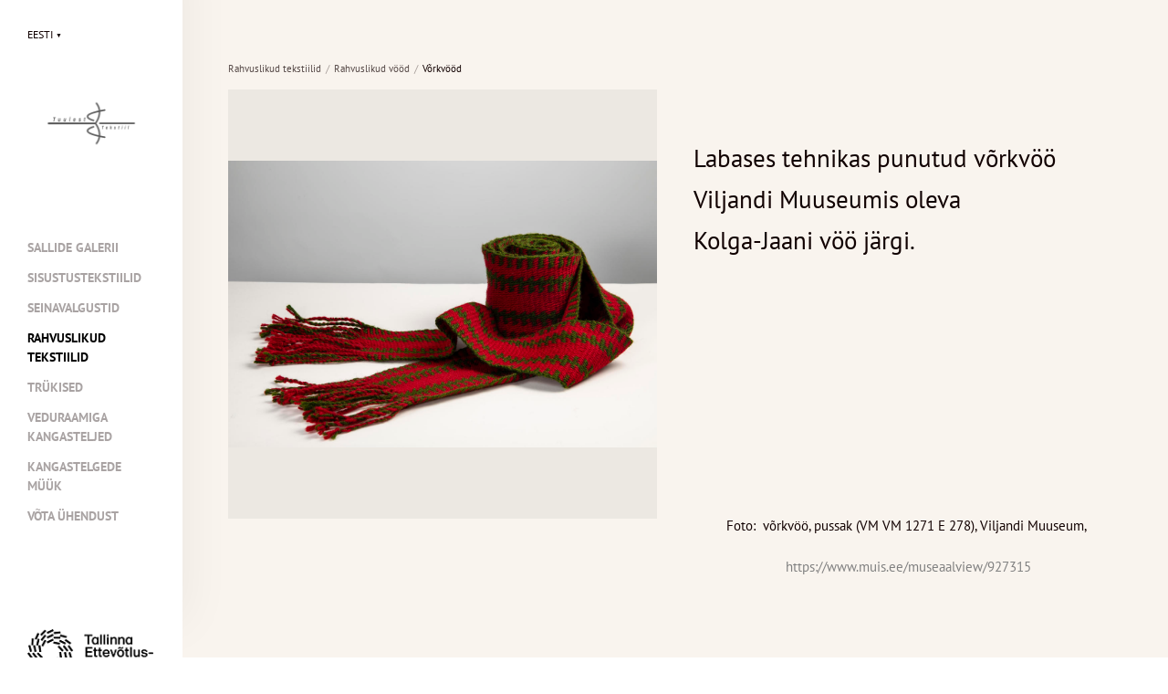

--- FILE ---
content_type: text/html; charset=utf-8
request_url: https://www.tuulesttekstiil.ee/rahvuslikud-tekstiilid/rahvuslikud-vood/vorkvood
body_size: 10121
content:
<!DOCTYPE html>


<html class="public" lang="et">
<head prefix="og: http://ogp.me/ns#">
  

  
<!--[if IE]><meta http-equiv="X-UA-Compatible" content="IE=edge"><![endif]-->


<meta http-equiv="Content-Type" content="text/html; charset=utf-8">
<meta name="viewport" content="width=device-width, initial-scale=1, maximum-scale=1, user-scalable=no">
<meta name="format-detection" content="telephone=no">



  <link rel="icon" href="/favicon.ico" type="image/x-icon">
  <link rel="shortcut icon" href="/favicon.ico" type="image/ico">
  <link rel="shortcut icon" href="/favicon.ico" type="image/x-icon">






<link href="//static.voog.com/designs/74/stylesheets/main.min.css?v=dusseldorf-2.4.3" media="screen" rel="stylesheet" type="text/css"/>

<style type="text/css" data-voog-style> :root { } :root { --sidebar-site-title-font-style: normal; --sidebar-site-title-text-decoration: none; --sidebar-site-title-text-transform: uppercase; --sidebar-mainmenu-font-size: 14px; --sidebar-mainmenu-font-style: normal; --sidebar-mainmenu-hover-font-style: normal; --sidebar-mainmenu-active-font-style: normal; --sidebar-mainmenu-text-decoration: none; --sidebar-mainmenu-hover-text-decoration: none; --sidebar-mainmenu-active-text-decoration: none; --sidebar-mainmenu-text-transform: uppercase; --sidebar-mainmenu-hover-text-transform: uppercase; --sidebar-mainmenu-active-text-transform: uppercase;} :root { --content-submenu-font-weight: 400; --content-submenu-hover-font-weight: 400; --content-submenu-active-font-weight: 400; --content-submenu-font-style: normal; --content-submenu-hover-font-style: normal; --content-submenu-active-font-style: normal; --content-submenu-text-decoration: none; --content-submenu-hover-text-decoration: none; --content-submenu-active-text-decoration: solid; --content-submenu-text-transform: none; --content-submenu-hover-text-transform: none; --content-submenu-active-text-transform: none; --content-line-height: 1.7; --content-links-font-weight: 400; --content-links-hover-font-weight: 400; --content-links-font-style: normal; --content-links-hover-font-style: normal; --content-links-text-decoration: none; --content-links-hover-text-decoration: none; --content-links-text-transform: none; --content-links-hover-text-transform: none; } :root { --h1-font-size: 30px; --h1-line-height: 1.1; --h1-alignment: left; --h1-font-weight: 400; --h1-font-style: normal; --h1-text-decoration: none; --h1-text-transform: none; --h2-font-size: 24px; --h2-line-height: 1.1; --h2-alignment: left; --h2-font-weight: 400; --h2-font-style: normal; --h2-text-decoration: none; --h2-text-transform: none; --h3-line-height: 1.1; --h3-alignment: left; --h3-font-weight: 600; --h3-font-style: normal; --h3-text-decoration: none; --h3-text-transform: none;} :root { } :root { --content-button-font-weight: 400; --content-button-font-style: normal; --content-button-text-decoration: none; --content-button-text-transform: uppercase;} .jq-select-content { padding: 0 28px 0 0;}.jq-select-inner { padding: 4px 10px;}.light-background { color: var(--color-dark);}.light-background .jq-select-arrow,.light-background .form_field_select,.light-background .jq-select-inner,.light-background .form_field_textfield,.light-background .form_field_textarea { color: var(--color-dark); background-color: var(--color-light);}.light-background .post-title a,.light-background .custom-btn:not(.custom-btn-disabled) { color: var(--color-dark);}.light-background .post-title a:hover,.light-background .custom-btn:not(.custom-btn-disabled):hover { color: var(--color-light);}.light-background .formatted { color: var(--color-dark);}.light-background .formatted h1,.light-background .formatted h2,.light-background .formatted h3,.light-background .formatted h4,.light-background .formatted p,.light-background .formatted input { color: var(--color-dark);}.light-background .formatted .form_submit input,.light-background .formatted .submit { border-color: var(--color-dark); color: var(--color-dark); font-size: var(--content-button-font-size); font-style: var(--content-button-font-style); font-weight: var(--content-button-font-weight); line-height: var(--content-button-line-height); -webkit-text-decoration: var(--content-button-text-decoration); text-decoration: var(--content-button-text-decoration); text-transform: var(--content-button-text-transform);}.light-background .formatted .form_submit input:hover,.light-background .formatted .submit:hover { border-color: var(--color-light); color: var(--color-light);}.light-background .formatted a, .light-background .formatted a:hover { color: var(--content-links-color);}.light-background .formatted a.custom-btn, .light-background .formatted a:hover.custom-btn { text-transform: var(--content-button-text-transform);}.light-background .formatted a.custom-btn:not(.custom-btn-disabled), .light-background .formatted a:hover.custom-btn:not(.custom-btn-disabled) { border-color: var(--color-dark); color: var(--color-dark);}.light-background .formatted a:hover { color: var(--content-links-hover-color);}.light-background .formatted a:hover.custom-btn { text-transform: var(--content-button-text-transform);}.light-background .formatted a:hover.custom-btn:not(.custom-btn-disabled) { border-color: var(--color-light); color: var(--color-light);}.light-background .formatted table th, .light-background .formatted table td { border-color: var(--color-dark);}.light-background .formatted .edy-buy-button-price-container .edy-buy-button-price-original,.light-background .formatted .edy-buy-button-price-container .edy-buy-button-effective-price { color: var(--color-dark);}.light-background .menu-horizontal li a { color: var(--color-dark);}.light-background .menu-horizontal li a:hover { color: var(--color-dark);}.light-background .item-placeholder { color: var(--color-dark);}.dark-background { color: var(--color-light);}.dark-background h1,.dark-background h2,.dark-background h3 { color: var(--color-light);}.dark-background h1 .placeholder,.dark-background h2 .placeholder,.dark-background h3 .placeholder { color: var(--color-light); opacity: 0.5;}.dark-background .sub-menu a { color: var(--color-light); opacity: 0.42;}.dark-background .sub-menu a:hover { color: var(--color-light); opacity: 1;}.dark-background .placeholder { color: rgba(255, 255, 255, 0.5);}.dark-background .post-title a { color: var(--color-light);}.dark-background .post-title a:hover { opacity: 0.75;}.dark-background .post-date { color: rgba(255, 255, 255, 0.36);}.dark-background .formatted { color: var(--color-light);}.dark-background .formatted h1,.dark-background .formatted h2,.dark-background .formatted h3,.dark-background .formatted h4,.dark-background .formatted p,.dark-background .formatted b,.dark-background .formatted input { color: var(--color-light);}.dark-background .formatted .form_submit input,.dark-background .formatted .submit { border-color: var(--color-light); color: var(--color-light); font-size: var(--content-button-font-size); font-style: var(--content-button-font-style); font-weight: var(--content-button-font-weight); line-height: var(--content-button-line-height); -webkit-text-decoration: var(--content-button-text-decoration); text-decoration: var(--content-button-text-decoration); text-transform: var(--content-button-text-transform);}.dark-background .formatted .form_submit input:hover,.dark-background .formatted .submit:hover { border-color: var(--color-light); color: var(--color-light);}.dark-background .formatted a,.dark-background .formatted a:hover { color: var(--content-links-color);}.dark-background .formatted a.custom-btn,.dark-background .formatted a:hover.custom-btn { font-family: var(--font-primary); text-transform: var(--content-button-text-transform);}.dark-background .formatted a.custom-btn:not(.custom-btn-disabled),.dark-background .formatted a:hover.custom-btn:not(.custom-btn-disabled) { border-color: var(--color-light); color: var(--color-light);}.dark-background .formatted table th,.dark-background .formatted table td { border-color: var(--color-dark);}.dark-background .formatted .edy-buy-button-price-container .edy-buy-button-price-original,.dark-background .formatted .edy-buy-button-price-container .edy-buy-button-effective-price { color: var(--color-light);}.dark-background .custom-btn:not(.custom-btn-disabled) { border-color: var(--color-light); color: var(--color-light);}.dark-background .menu-horizontal li a { color: var(--color-light);}.dark-background .menu-horizontal li a:hover { color: var(--color-light);}.dark-background .item-placeholder { color: var(--color-light);}.post-date,.comment .comment-info { color: var(--color-dark); opacity: 0.36;}.blog-list .post-title a { color: var(--color-dark); opacity: 1;}.blog-list .post-title a:hover { color: var(--color-dark); opacity: 0.75;}.blog-list .post-wrap { border-top-color: var(--color-light);}.lang-flag::before { background-color: var(--color-dark);}@media screen and (max-width: 600px) { .post-nav-link:nth-child(2)::before { background-color: var(--color-light); }}.comments:before,label .form_field_checkbox + .form_control_indicator::before,.form_field_textfield,.form_field_textarea { background-color: var(--color-light);}body, .footer, .topbar { background-color: var(--sidebar-background-color);}body,h1,h2,h3,.search .search-input { color: var(--color-dark);}.site-title { color: var(--color-dark);}.site-title a { color: var(--color-dark);}label .form_field_radio + .form_control_indicator::before { border-color: var(--color-light);}.lang-menu-btn .lang-title { color: var(--color-dark);}@media screen and (max-width: 600px) { .lang-options .menu .menu-item { color: var(--color-light); opacity: 0.5; } .option-btn { color: var(--color-light); } .option-btn:hover { color: var(--color-light); opacity: 0.8; } .front-page .main-inner { color: var(--color-light); } .footer { background: var(--color-light); } .mobile-menu-toggler span.flags-disabled .language-menu-btn .lang-title, .mobile-menu-toggler span:before.flags-disabled .language-menu-btn .lang-title, .mobile-menu-toggler span:after.flags-disabled .language-menu-btn .lang-title { color: var(--color-light); } #mobile-menu .mobile-menu-close:before, #mobile-menu .mobile-menu-close:after { background: var(--color-light); } #mobile-menu .navigation-menu ul a, #mobile-menu .language-menu ul a { color: var(--color-light); opacity: 0.5; } #mobile-menu .navigation-menu ul a.active, #mobile-menu .language-menu ul a.active { color: var(--color-light); } .mobile-menu-toggler span, .mobile-menu-toggler span:before, .mobile-menu-toggler span:after { background-color: var(--color-dark); }}body,.font-size-small,.jq-select,.jq-select select,.form_field_select,.jq-select-inner,.form_field_textfield,.form_field_textarea { font-family: var(--font-primary);}h1,h2,h3,.front-page .main-inner,.site-title,.main-menu,.sub-menu,.content-inner,.footer-row .content-inner,.search .search-input,#mobile-menu,.form_submit input,.custom-btn { font-family: var(--font-primary);}.sidebar { background-color: var(--sidebar-background-color);}.sidebar .site-title { color: var(--color-dark); font-size: var(--sidebar-site-title-font-size); font-style: var(--sidebar-site-title-font-style); font-weight: var(--sidebar-site-title-font-weight); line-height: var(--sidebar-site-title-line-height); -webkit-text-decoration: var(--sidebar-site-title-text-decoration); text-decoration: var(--sidebar-site-title-text-decoration); text-transform: var(--sidebar-site-title-text-transform);}.sidebar .site-title a { color: var(--sidebar-site-title-color);}.main-menu ul a { color: var(--color-dark); font-family: var(--sidebar-mainmenu-font-family); font-size: var(--sidebar-mainmenu-font-size); font-style: var(--sidebar-mainmenu-font-style); font-weight: var(--sidebar-mainmenu-font-weight); line-height: var(--sidebar-mainmenu-line-height); -webkit-text-decoration: var(--sidebar-mainmenu-text-decoration); text-decoration: var(--sidebar-mainmenu-text-decoration); text-transform: var(--sidebar-mainmenu-text-transform);}.main-menu ul a:hover { font-style: var(--sidebar-mainmenu-hover-font-style); font-weight: var(--sidebar-mainmenu-hover-font-weight); -webkit-text-decoration: var(--sidebar-mainmenu-hover-text-decoration); text-decoration: var(--sidebar-mainmenu-hover-text-decoration); text-transform: var(--sidebar-mainmenu-hover-text-transform);}.main-menu ul a.active { font-style: var(--sidebar-mainmenu-active-font-style); font-weight: var(--sidebar-mainmenu-active-font-weight); -webkit-text-decoration: var(--sidebar-mainmenu-active-text-decoration); text-decoration: var(--sidebar-mainmenu-active-text-decoration); text-transform: var(--sidebar-mainmenu-active-text-transform);}.sub-menu a { color: var(--color-dark); font-family: var(--content-submenu-font-family); font-size: var(--content-submenu-font-size); font-style: var(--content-submenu-font-style); font-weight: var(--content-submenu-font-weight); opacity: 0.36; border-bottom-style: var(--content-submenu-text-decoration); text-transform: var(--content-submenu-text-transform); border-bottom-width: 3px;}.dark-background .sub-menu a { color: var(--color-light);}.light-background .sub-menu a { color: var(--color-dark);}.sub-menu a:hover { color: var(--color-dark); font-style: var(--content-submenu-hover-font-style); font-weight: var(--content-submenu-hover-font-weight); opacity: 1; border-bottom-style: var(--content-submenu-hover-text-decoration); text-transform: var(--content-submenu-hover-text-transform); border-bottom-width: 3px;}.sub-menu a.active { color: var(--color-dark); font-style: var(--content-submenu-active-font-style); font-weight: var(--content-submenu-active-font-weight); opacity: 1; border-bottom-style: var(--content-submenu-active-text-decoration); text-transform: var(--content-submenu-active-text-transform); border-bottom-width: 3px;}.dark-background .sub-menu a.active { color: var(--color-light); border-bottom-color: var(--color-light);}.light-background .sub-menu a.active { color: var(--color-dark); border-bottom-color: var(--color-dark);}.formatted h1 { color: var(--h1-color);}.formatted h1,.formatted h1 a,.formatted h1 a:hover { font-family: var(--h1-font-family); font-size: var(--h1-font-size); font-style: var(--h1-font-style); font-weight: var(--h1-font-weight); letter-spacing: var(--h1-letter-spacing); line-height: var(--h1-line-height); text-align: var(--h1-alignment); -webkit-text-decoration: var(--h1-text-decoration); text-decoration: var(--h1-text-decoration); text-transform: var(--h1-text-transform);}.formatted h2 { color: var(--h2-color);}.formatted h2, .formatted h2 a, .formatted h2 a:hover { font-family: var(--h2-font-family); font-size: var(--h2-font-size); font-style: var(--h2-font-style); font-weight: var(--h2-font-weight); letter-spacing: var(--h2-letter-spacing); line-height: var(--h2-line-height); text-align: var(--h2-alignment); -webkit-text-decoration: var(--h2-text-decoration); text-decoration: var(--h2-text-decoration); text-transform: var(--h2-text-transform);}.formatted h3 { color: var(--h3-color);}.formatted h3,.formatted h3 a,.formatted h3 a:hover { font-family: var(--h3-font-family); font-size: var(--h3-font-size); font-style: var(--h3-font-style); font-weight: var(--h3-font-weight); line-height: var(--h3-line-height); letter-spacing: var(--h3-letter-spacing); text-align: var(--h3-alignment); -webkit-text-decoration: var(--h3-text-decoration); text-decoration: var(--h3-text-decoration); text-transform: var(--h3-text-transform);}.formatted .comment-form h2,.formatted .comments h2 { font-size: 24px;}.main .formatted,.main .post-content { font-size: var(--content-font-size); font-style: var(--content-font-style); font-weight: var(--content-font-weight); line-height: var(--content-line-height); text-align: var(--content-alignment); -webkit-text-decoration: var(--content-text-decoration); text-decoration: var(--content-text-decoration); text-transform: var(--content-text-transform);}.main .formatted .custom-btn, .main .formatted .custom-btn:hover,.main .post-content .custom-btn,.main .post-content .custom-btn:hover { font-size: var(--content-button-font-size); font-style: var(--content-button-font-style); font-weight: var(--content-button-font-weight); line-height: var(--content-button-line-height); -webkit-text-decoration: var(--content-button-text-decoration); text-decoration: var(--content-button-text-decoration);}.main .formatted table td,.main .formatted table th,.main .post-content table td,.main .post-content table th { padding: var(--table-cell-padding); border-style: var(--table-border-style);}.main .formatted a,.main .post-content a,.main .footer a { color: var(--content-links-color); font-style: var(--content-links-font-style); font-weight: var(--content-links-font-weight); -webkit-text-decoration: var(--content-links-text-decoration); text-decoration: var(--content-links-text-decoration); text-transform: var(--content-links-text-transform);}.main .formatted a:hover,.main .post-content a:hover,.main .footer a:hover { color: var(--content-links-hover-color); font-style: var(--content-links-hover-font-style); font-weight: var(--content-links-hover-font-weight); -webkit-text-decoration: var(--content-links-hover-text-decoration); text-decoration: var(--content-links-hover-text-decoration); text-transform: var(--content-links-hover-text-transform);}.main .footer-row .formatted { font-size: var(--footer-font-size); font-style: var(--footer-font-style); font-weight: var(--footer-font-weight); line-height: var(--footer-line-height); text-transform: var(--footer-text-transform);}.main .footer-row .formatted a:not(.custom-btn) { color: var(--content-links-color);}.main .footer-row .formatted a:not(.custom-btn):hover { color: var(--content-links-hover-color);}.main .footer-row .formatted a, .main .footer-row .formatted a:hover { font-style: var(--footer-font-style); font-weight: var(--footer-font-weight); line-height: var(--footer-line-height); text-transform: var(--footer-text-transform);}.main .footer-row .formatted a.custom-btn { font-size: var(--footer-font-size); text-decoration: none;}.footer-row .light-background { color: var(--color-dark);}.footer-row .light-background b { color: var(--color-dark);}.footer-row .light-background .custom-btn { border: 1px solid var(--color-dark); font-size: var(--footer-font-size);}.footer-row .light-background .custom-btn:not(.custom-btn-disabled) { color: var(--color-dark);}.footer-row .light-background .custom-btn:not(.custom-btn-disabled):hover { border-color: var(--color-light);}.footer-row .light-background .custom-btn:not(.custom-btn-disabled):hover:hover a { color: var(--color-light);}.footer-row .light-background .custom-btn:not(.custom-btn-disabled):hover:not(.custom-btn-disabled) { color: var(--color-light);}.footer-row .dark-background { color: var(--color-light);}.footer-row .dark-background .custom-btn:not(.custom-btn-disabled) { color: var(--color-light); border: 1px solid var(--color-light);}.product-page .content-header h1 { font-size: var(--product-title-size); font-weight: var(--product-title-font-weight); font-style: var(--product-title-font-style); -webkit-text-decoration: var(--product-title-font-text-decoration); text-decoration: var(--product-title-font-text-decoration); color: var(--product-title-color); text-align: var(--product-title-alignment);}.product-page .dark-background .content-header h1 { color: var(--color-light);}.product-page .formatted .content-product-description { color: var(--product-description-color); font-size: var(--product-description-size); font-weight: var(--product-description-font-weight); font-style: var(--product-description-font-style); -webkit-text-decoration: var(--product-description-font-text-decoration); text-decoration: var(--product-description-font-text-decoration);}.product-page .dark-background .formatted .content-product-description { color: var(--color-light);}.product-page .product-price { color: var(--product-price-color); font-size: var(--product-price-size); font-weight: var(--product-price-font-weight); font-style: var(--product-price-font-style); -webkit-text-decoration: var(--product-price-font-text-decoration); text-decoration: var(--product-price-font-text-decoration);}.product-page .dark-background .product-price { color: var(--color-light);}.dark-background .edy-product-widget-grid .edy-product-widget-item .edy-product-widget-item-details-wrap .edy-product-widget-item-title,.dark-background .edy-product-widget-grid .edy-product-widget-item .edy-product-widget-item-details-wrap .edy-product-widget-item-link { color: var(--color-light);}.dark-background .edy-product-widget-grid .edy-product-widget-item .edy-product-widget-item-details-wrap .edy-product-widget-item-description { color: var(--color-light); opacity: 0.7;}.dark-background .edy-product-widget-grid .edy-product-widget-item .edy-product-widget-item-top-outer .edy-product-widget-item-top.edy-product-widget-item-without-image { border: 1px solid var(--color-light); opacity: 0.5;}.dark-background .edy-product-widget-grid .edy-product-widget-item .edy-product-widget-item-details-flex-wrap .edy-product-widget-item-out-of-stock,.dark-background .edy-product-widget-grid .edy-product-widget-item .edy-product-widget-item-details-flex-wrap .edy-product-widget-item-btn { color: var(--color-light);}.dark-background .edy-product-widget-grid .edy-product-widget-item:hover .edy-product-widget-item-price { opacity: 0;}.dark-background .edy-product-widget-list .edy-product-widget-item-wrap .edy-product-widget-item .edy-product-widget-item-details-wrap .edy-product-widget-item-header .edy-product-widget-item-title .edy-product-widget-item-link { color: var(--color-light);}.dark-background .edy-product-widget-list .edy-product-widget-item-wrap .edy-product-widget-item .edy-product-widget-item-details-wrap .edy-product-widget-item-header .edy-product-widget-item-out-of-stock { color: var(--color-light);}.dark-background .edy-product-widget-list .edy-product-widget-item-wrap .edy-product-widget-item .edy-product-widget-item-details-wrap .edy-product-widget-item-description { color: var(--color-light);}.dark-background .edy-product-widget-list .edy-product-widget-item-wrap .edy-product-widget-item .edy-product-widget-item-details-wrap .edy-product-widget-item-without-image { border: 1px solid var(--color-light); opacity: 0.5;}.edy-product-widget-list .edy-product-widget-item-wrap .edy-product-widget-item .edy-product-widget-item-details-wrap .edy-product-widget-item-btn-wrap .edy-product-widget-item-btn { font-size: var(--content-button-font-size); font-style: var(--content-button-font-style); font-weight: var(--content-button-font-weight); line-height: var(--content-button-line-height); -webkit-text-decoration: var(--content-button-text-decoration); text-decoration: var(--content-button-text-decoration);}.light-background .edy-product-widget-list .edy-product-widget-item-wrap .edy-product-widget-item .edy-product-widget-item-details-wrap .edy-product-widget-item-btn-wrap .edy-product-widget-item-btn { color: var(--color-dark);}.dark-background .edy-product-widget-list .edy-product-widget-item-wrap .edy-product-widget-item .edy-product-widget-item-details-wrap .edy-product-widget-item-btn-wrap .edy-product-widget-item-btn, .dark-background .edy-product-widget-list .edy-product-widget-item-wrap .edy-product-widget-item .edy-product-widget-item-details-wrap .edy-product-widget-item-btn-wrap .edy-product-widget-item-btn:not(.custom-btn-disabled):hover { color: var(--color-light);}.edy-product-widget-filter-sort option { color: var(--color-dark);}.dark-background .edy-product-widget-item-price-original,.dark-background .edy-product-widget-item-price-final,.dark-background .edy-product-widget-filter-name,.dark-background .edy-product-widget-filter-sort,.dark-background .edy-product-widget-filter-label,.dark-background .edy-product-widget-filter-search-input { color: var(--color-light);}.dark-background .edy-product-widget-item-price-original { opacity: 0.4;} </style>


<script src="//static.voog.com/designs/74/javascripts/modernizr-custom.min.js"></script>


<title>Võrkvööd – Tuulesttekstiil</title>



<meta property="og:type" content="website">
<meta property="og:url" content="https://www.tuulesttekstiil.ee/rahvuslikud-tekstiilid/rahvuslikud-vood/vorkvood">
<meta property="og:title" content="Võrkvööd – Tuulesttekstiil">
<meta property="og:site_name" content="Tuulesttekstiil">



  



  
  <meta property="og:image" content="https://www.tuulesttekstiil.ee/photos/20200116_0003-1_large.JPG">
  <meta property="og:image:type" content="image/jpeg">
  <meta property="og:image:width" content="1280">
  <meta property="og:image:height" content="853">






<script type="application/ld+json">{"@context":"http://schema.org","@type":"BreadcrumbList","itemListElement":[{"@type":"ListItem","position":1,"item":{"@id":"https://www.tuulesttekstiil.ee/et","name":"Kangastelgedel kootud"}},{"@type":"ListItem","position":2,"item":{"@id":"https://www.tuulesttekstiil.ee/rahvuslikud-tekstiilid","name":"Rahvuslikud tekstiilid"}},{"@type":"ListItem","position":3,"item":{"@id":"https://www.tuulesttekstiil.ee/rahvuslikud-tekstiilid/rahvuslikud-vood","name":"Rahvuslikud vööd"}},{"@type":"ListItem","position":4,"item":{"@id":"https://www.tuulesttekstiil.ee/rahvuslikud-tekstiilid/rahvuslikud-vood/vorkvood","name":"Võrkvööd"}}]}</script>





  <style>
  
  
    

    .content-left {
      background-image: url("//static.voog.com/designs/74/images/front-page-left-bg.jpg");
    }

    @media screen and (max-width: 600px) and (max-height: 572px) {
      .content-left {
        background-image: url("//static.voog.com/designs/74/images/front-page-left-bg_block.jpg");
      }
    }
  

  
  
    .content-left .background-color {
      background-color: rgba(148, 139, 144, 0.05);
    }
  

  
  
    

    .content-right {
      background-image: url("//static.voog.com/designs/74/images/front-page-right-bg.jpg");
    }

    @media screen and (max-width: 600px) and (max-height: 572px) {
      .content-right {
        background-image: url("//static.voog.com/designs/74/images/front-page-right-bg_block.jpg");
      }
    }
  

  
  
    .content-right .background-color {
      background-color: rgba(255, 255, 255, 0);
    }
  

  
  
    
      .content-top {
        background-image: none;
      }
    
  

  
  
    
      .content-top .background-color {
        background-color: rgba(252,244,234,0.63);
      }
    
  

  
  

  
  
    .content-bottom .background-color {
      background-color: rgba(43, 43, 43, 1);
    }
  
</style>


<style type="text/css" data-voog-style-variables>:root {--color-light: rgb(255,255,255);
--sidebar-background-color: transparent;
--color-dark: rgb(17,1,1);
--sidebar-site-title-font-size: 25px;
--sidebar-site-title-line-height: 1.2em;
--sidebar-site-title-font-weight: 600;
--sidebar-mainmenu-line-height: 1.5em;
--sidebar-mainmenu-font-weight: 600;
--sidebar-mainmenu-hover-font-weight: 600;
--sidebar-mainmenu-active-font-weight: 600;
--h3-font-size: 13px;
--content-submenu-font-size: 22px;
--content-font-size: 27px;
--form-field-text-font-size: 27px;
--content-links-color: rgb(128,128,128);
--content-links-hover-color: rgba(3,17,29,0.8);
--table-cell-padding: 0px;
--table-border-style: hidden;
--content-button-line-height: 0.9em;
--font-primary: "PT Sans", sans-serif;
--content-button-font-size: 22px;
}
</style><script>(function(d){if(function(){var r,s=d.createElement("style");s.innerHTML="root: { --tmp: red; }";d.head.appendChild(s);r=!!(window.CSS&&CSS.supports&&CSS.supports("color","var(--tmp)"));s.parentNode.removeChild(s);return!r}()){var ds1="[data-voog-style]",ds2="[data-voog-style-variables]",rv=/(--[A-Za-z\d_-]+?)\s*:\s*(.+?)\s*;/gi,rx=/[^\s;]+\s*:\s*[^{;}\n]*?var\(\s*.+?\s*\)\s*[^;}\n]*?;/gi,sv=d.querySelectorAll(ds1+","+ds2),s=d.querySelectorAll(ds1),i=0,src="",vars={},m;for(;i<sv.length;src+=sv[i++].innerHTML);while((m=rv.exec(src))!==null&&(vars[m[1]]=m[2]));for(i=s.length;i--;){s[i].innerHTML=s[i].innerHTML.replace(rx,function(r){var sr=r,rep=false;sr=sr.replace(/var\(\s*(.+?)\s*\)/gi,function(st,k){if(vars[k]!==undefined){rep=true;return vars[k]}else{return st}});return rep?sr+r:r})}}})(document);
</script>
<link href="//static.voog.com/libs/edicy-gallery/1.9.2/edicy-gallery.css" media="screen" rel="stylesheet" />

<script>VoogEcommerce = { storeInfo: {"currency":"EUR","tax_rate":"0.0","price_entry_mode":"net","currency_symbol":"€","decimal_places":2,"default_language":"et","dimension_display_unit":"cm","dimension_unit":"m","is_publicly_unavailable":false,"min_cart_total":"0.0","missing_required_settings":[],"missing_required_settings?":false,"preferred_payment_types":[],"shopping_cart_version":2,"terms_agreement_required":true,"weight_display_unit":"kg","weight_unit":"kg","company_name":"Tuulesttekstiil","bank_details":"LHV Pank\nEE357700771009140232\nBIC/SWIFT: LHVBEE22","terms_url":"https://tuulesttekstiil.ee/privaatsus-tarne-ja-tagastamistingimused","products_url_slug":"products","address":{"company_name":"Tuulesttekstiil OÜ","address1":"Lepa põik 13","address2":null,"city":"Tallinn","zip_code":"12011","state":"Harju","country_code":"ee"},"email":"www@tuulesttekstiil.ee"}, hasProducts: true };</script>
<link href="//static.voog.com/libs/voog-ecommerce/1.9.2/shopping-cart-v2.css" media="screen" rel="stylesheet" />
</head>

<body class="item-page ">
  <svg class="svg-spritesheet">
  <defs>
    <symbol id="ico-toggle">
      <g fill-rule="nonzero" fill="currentColor">
        <path d="M.065 27.228l2.12-7.778 5.658 5.657-7.778 2.12v.001zM27.29.004l-2.123 7.778-5.657-5.656L27.29.004z"/>
        <path d="M10.672 13.793L13.5 16.62l-8.485 8.487-2.83-2.83 8.487-8.484zM22.34 2.126l2.827 2.828-8.485 8.485-2.828-2.83 8.486-8.483z"/>
      </g>
    </symbol>
  </defs>
</svg>


  <div class="wrap cfx">
    
  <nav class="lang-menu js-popup-menu js-menu-lang-wrap flags-disabled">
    <button role="button" class="lang-menu-btn js-popup-menu-btn lang-flag lang-flag-et" data-lang-code="et" >
      
        <span class="lang-title">
          EESTI
          <span class="ico-popover-toggle">▼</span>
        </span>
      
    </button>

    <div class="lang-menu-popover js-popup-menu-popover">
      
        <ul class="menu">
          
            <li><a class="lang-flag lang-flag-et active" href="/rahvuslikud-tekstiilid/rahvuslikud-vood/vorkvood" data-lang-code="et">EESTI</a></li>
          
            <li><a class="lang-flag lang-flag-en" href="/en" data-lang-code="en">English</a></li>
          

          
        </ul>

        
      
    </div>
  </nav>


    <div class="topbar">
  <div class="site-title"><a href="/et"><div class="edy-texteditor-container image-container edy-positionable-container-center image-container-light image-container-has-background" unselectable="on" style="width: 309.594px; max-width: 100%; text-align: left; display: block; float: none; overflow: hidden; position: relative; margin-left: auto; margin-right: auto;" data-image-id="12747405" contenteditable="false" data-title="Kangastelgedel kootud tekstiilid">
  <div class="edy-padding-resizer-wrapper" style="padding-bottom: 100%; position: relative; overflow: hidden; background-color: rgb(255, 255, 255);">
      <a href="https://tuulesttekstiil.ee/" title="https://tuulesttekstiil.ee/" target=""><picture title="Kangastelgedel kootud tekstiilid" style="position: absolute; display: block; max-width: none; width: auto; height: 100%; left: 0%; top: 0%; opacity: 1;" alt="Kangastelgedel kootud tekstiilid">
        <!--[if IE 9]><video style="display: none;"><![endif]-->
        <source sizes="310px" srcset="//media.voog.com/0000/0046/2508/photos/logo%20pikk%20helehall%20(003).png 5000w, //media.voog.com/0000/0046/2508/photos/logo%20pikk%20helehall%20(003)_huge.png 2048w, //media.voog.com/0000/0046/2508/photos/logo%20pikk%20helehall%20(003)_large.png 1280w, //media.voog.com/0000/0046/2508/photos/logo%20pikk%20helehall%20(003)_block.png 600w">
        <!--[if IE 9]></video><![endif]-->
        <img src="//media.voog.com/0000/0046/2508/photos/logo%20pikk%20helehall%20(003)_block.png" title="Kangastelgedel kootud tekstiilid" alt="Kangastelgedel kootud tekstiilid" style="position: absolute; max-width: none; width: auto; height: 100%;">
      </picture></a>
    </div>
</div><br></a></div>
</div>

    <aside class="sidebar">
      <div class="sidebar-inner">
  <div class="site-title"><a href="/et"><div class="edy-texteditor-container image-container edy-positionable-container-center image-container-light image-container-has-background" unselectable="on" style="width: 309.594px; max-width: 100%; text-align: left; display: block; float: none; overflow: hidden; position: relative; margin-left: auto; margin-right: auto;" data-image-id="12747405" contenteditable="false" data-title="Kangastelgedel kootud tekstiilid">
  <div class="edy-padding-resizer-wrapper" style="padding-bottom: 100%; position: relative; overflow: hidden; background-color: rgb(255, 255, 255);">
      <a href="https://tuulesttekstiil.ee/" title="https://tuulesttekstiil.ee/" target=""><picture title="Kangastelgedel kootud tekstiilid" style="position: absolute; display: block; max-width: none; width: auto; height: 100%; left: 0%; top: 0%; opacity: 1;" alt="Kangastelgedel kootud tekstiilid">
        <!--[if IE 9]><video style="display: none;"><![endif]-->
        <source sizes="310px" srcset="//media.voog.com/0000/0046/2508/photos/logo%20pikk%20helehall%20(003).png 5000w, //media.voog.com/0000/0046/2508/photos/logo%20pikk%20helehall%20(003)_huge.png 2048w, //media.voog.com/0000/0046/2508/photos/logo%20pikk%20helehall%20(003)_large.png 1280w, //media.voog.com/0000/0046/2508/photos/logo%20pikk%20helehall%20(003)_block.png 600w">
        <!--[if IE 9]></video><![endif]-->
        <img src="//media.voog.com/0000/0046/2508/photos/logo%20pikk%20helehall%20(003)_block.png" title="Kangastelgedel kootud tekstiilid" alt="Kangastelgedel kootud tekstiilid" style="position: absolute; max-width: none; width: auto; height: 100%;">
      </picture></a>
    </div>
</div><br></a></div>
  <nav class="main-menu">
  <ul>
    

    
      
        <li class="js-prevent-link-click">
  <a class="" href="/uus-kollektsioon">Sallide galerii</a>
</li>

      
    
      
        <li class="js-prevent-link-click">
  <a class="" href="/tooted">Sisustustekstiilid</a>
</li>

      
    
      
        <li class="js-prevent-link-click">
  <a class="" href="/valgustid">Seinavalgustid</a>
</li>

      
    
      
        <li class="js-prevent-link-click selected">
  <a class="active" href="/rahvuslikud-tekstiilid">Rahvuslikud tekstiilid</a>
</li>

      
    
      
        <li class="js-prevent-link-click">
  <a class="" href="/trukised">Trükised</a>
</li>

      
    
      
        <li class="js-prevent-link-click">
  <a class="" href="/veduraamiga-kangasteljed">Veduraamiga kangasteljed</a>
</li>

      
    
      
        <li class="js-prevent-link-click">
  <a class="" href="/kangastelgede-muuk">Kangastelgede müük</a>
</li>

      
    
      
        <li class="js-prevent-link-click">
  <a class="" href="/kontakt">Võta ühendust</a>
</li>

      
    

    
  </ul>
</nav>

  <a href="#" class="mobile-menu-toggler"><span></span></a>
  
</div>

    </aside>

    <div class="main">
      <div class="content-full content-top cfx js-content-top">
        <div class="background-color"></div>
        <div class="container js-background-type light-background">

          
            
          

          

          <section class="content cfx">
            <ul class="menu menu-horizontal menu-public menu-breadcrumbs">
      
      <li class="menu-item">
          <a class=" menu-link" href="/rahvuslikud-tekstiilid">
            Rahvuslikud tekstiilid
          </a>
        </li>
        
          <span class="menu-separator">/</span>
        
      
      <li class="menu-item">
          <a class=" menu-link" href="/rahvuslikud-tekstiilid/rahvuslikud-vood">
            Rahvuslikud vööd
          </a>
        </li>
        
          <span class="menu-separator">/</span>
        
      
      <li class="menu-item">
          <div class="">
            Võrkvööd
          </div>
        </li>
        
      </ul>

            <main class="page-content" role="main">

              <div class="items-body">
                <div class="content-illustrations">
                  
                    
                      <div class="content-item-box with-image js-content-item-box" href="/rahvuslikud-tekstiilid/rahvuslikud-vood/vorkvood">
                        <div class="item-top">
                          <div class="top-inner aspect-ratio-inner">
                            
                              <div class="loader js-loader"></div>
                              <img class="item-image image-landscape not-cropped js-lazyload" data-original="//www.tuulesttekstiil.ee/photos/20200116_0003-1_large.JPG">
                            
                          </div>
                        </div>
                      </div>
                    
                  <div class="formatted" data-search-indexing-allowed="true">
                    
                  </div>
                </div>
                <div class="content-body">
                  <header class="content-header">
                    <div class="formatted content-item-title" data-search-indexing-allowed="true">
            <h1><br></h1>
          </div>
                  </header>
                  <div class="formatted area-normal" data-search-indexing-allowed="true">




<div>

Labases tehnikas punutud võrkvöö Viljandi Muuseumis oleva <br></div><div>Kolga-Jaani vöö järgi. <br></div>









<div style="text-align: right;"><span style="font-size: 24px;"><br>

<div class="edy-texteditor-container image-container edy-positionable-container-center" contenteditable="false" unselectable="on" style="width: 290.656px; max-width: 100%; text-align: left; overflow: hidden; position: relative; display: block; float: none; margin-left: auto; margin-right: auto;">
  <div class="edy-padding-resizer-wrapper" style="padding-bottom: 61.12%; position: relative; overflow: hidden;">
      <a href="/rahvuslikud-tekstiilid/rahvuslikud-vood" target="_self"><picture title="" style="position: absolute; display: block; max-width: none; width: 100%; height: auto; left: 0%; top: -0.01%;">
        <!--[if IE 9]><video style="display: none;"><![endif]-->
        <source sizes="292px" srcset="https://www.muis.ee/digitaalhoidla/api/meedia/pisipilt?id=a7d48cf6-bcca-410b-a726-a1842ab4a177 800w">
        <!--[if IE 9]></video><![endif]-->
        <img src="https://www.muis.ee/digitaalhoidla/api/meedia/pisipilt?id=a7d48cf6-bcca-410b-a726-a1842ab4a177" title="" alt="" style="position: absolute; max-width: none; width: 100%; height: auto;">
      </picture></a>
    </div>
</div></span></div> <div style="text-align: center;"><span style="font-size: 15px;">Foto:&nbsp;

võrkvöö, pussak (VM VM 1271 E 278), Viljandi Muuseum,&nbsp;<br><a href="https://www.muis.ee/museaalview/927315">https://www.muis.ee/museaalview/927315</a><br></span></div><div style="text-align: center;"></div><div style="text-align: left;"><br></div>




                  </div>
                </div>
              </div>
            </main>
          </section>
        </div>
      </div>

      <footer class="footer">
  <div class="footer-inner">
    <div class="cfx">
      
      
        <div class="footer-left"><div class="edys-gallery-area edys-gallery-wall edys-gallery-wall-loading" data-gallery-id="1460775" data-settings="{&quot;thumbsize&quot;:50}" >

  <div class="edys-gallery-wall-loader">
    <svg width="40" height="10" xmlns="http://www.w3.org/2000/svg">
      <defs>
          <style type="text/css">
              @-webkit-keyframes loader {
                0%,40%,
                100% { opacity: .2; }
                70% { opacity: 1; }
              }
              @-moz-keyframes loader {
                0%,40%,
                100% { opacity: .2; }
                70% { opacity: 1; }
              }
              @-o-keyframes loader {
                0%,40%,
                100% { opacity: .2; }
                70% { opacity: 1; }
              }
              @keyframes loader {
                0%,40%,
                100% { opacity: .2; }
                70% { opacity: 1; }
              }

              .dot-loader circle {
                  -webkit-animation: loader 1s ease-in-out infinite both;
                  -moz-animation: loader 1s ease-in-out infinite both;
                  -o-animation: loader 1s ease-in-out infinite both;
                  animation: loader 1s ease-in-out infinite both;
              }

              .dot-loader circle:nth-child(1) {
                  -webkit-animation-delay: -0.75s;
                  -moz-animation-delay: -0.75s;
                  -o-animation-delay: -0.75s;
                  animation-delay: -0.75s;
              }
              .dot-loader circle:nth-child(2) {
                  -webkit-animation-delay: -0.5s;
                  -moz-animation-delay: -0.5s;
                  -ms-animation-delay: -0.5s;
                  -o-animation-delay: -0.5s;
                  animation-delay: -0.5s;
              }
              .dot-loader circle:nth-child(3) {
                  -webkit-animation-delay: -0.25s;
                  -moz-animation-delay: -0.25s;
                  -o-animation-delay: -0.25s;
                  animation-delay: -0.25s;
              }
          </style>
      </defs>

      <g fill="currentColor" class="dot-loader">
          <circle cx="3" cy="3" r="3"/>
          <circle cx="12" cy="3" r="3"/>
          <circle cx="21" cy="3" r="3"/>
      </g>

    </svg>
  </div>

  <div class="edys-gallery-wall-inner" data-gallery-photos>
    

    

    

    

    
      <a class="edys-gallery-wall-item" data-gallery-photo-id="23018682" data-original-url="//media.voog.com/0000/0046/2508/photos/Logo%201.png" data-sizes="[{&quot;content_type&quot;:&quot;image/webp&quot;,&quot;width&quot;:150,&quot;height&quot;:54,&quot;size&quot;:&quot;medium&quot;,&quot;schemeless_url&quot;:&quot;//media.voog.com/0000/0046/2508/photos/Logo%201_medium.webp&quot;,&quot;url&quot;:&quot;//media.voog.com/0000/0046/2508/photos/Logo%201_medium.webp&quot;},{&quot;content_type&quot;:&quot;image/png&quot;,&quot;width&quot;:430,&quot;height&quot;:154,&quot;size&quot;:null,&quot;schemeless_url&quot;:&quot;//media.voog.com/0000/0046/2508/photos/Logo%201.png&quot;,&quot;url&quot;:&quot;//media.voog.com/0000/0046/2508/photos/Logo%201.png&quot;}]" href="//media.voog.com/0000/0046/2508/photos/Logo%201.png" style="height: 50px;">
        <img
          
          border="0"
          class="edys-gallery-wall-image"
          src="//media.voog.com/0000/0046/2508/photos/Logo%201_medium.webp"
          data-width="150"
          data-height="54"
        >
      </a>
    
  </div>

</div>

        </div>
      
    </div>
    
  </div>
</footer>

    </div>
  </div>
  <div id="mobile-menu" class="js-menu-lang-wrap flags-disabled">
  <a href="#" class="mobile-menu-close"></a>
  
    <a href="#" role="button" class="language-menu-btn">
      <span class="lang-menu-btn lang-flag lang-flag-" data-lang-code="et">
        
          <span class="lang-title">
            EESTI
            <span class="ico-popover-toggle">▼</span>
          </span>
        
      </span>
    </a>
  

  
    <div class="language-menu">
      <ul>
        
          <li>
            <a class=" active" href="/rahvuslikud-tekstiilid/rahvuslikud-vood/vorkvood">EESTI</a>
          </li>
        
          <li>
            <a class="" href="/en">English</a>
          </li>
        
        

        
      </ul>
    </div>
  

  <div class="navigation-menu">
    <ul>
      
      
        <li><a href="/uus-kollektsioon" >Sallide galerii</a></li>
      
        <li><a href="/tooted" >Sisustustekstiilid</a></li>
      
        <li><a href="/valgustid" >Seinavalgustid</a></li>
      
        <li><a href="/rahvuslikud-tekstiilid"  class="active">Rahvuslikud tekstiilid</a></li>
      
        <li><a href="/trukised" >Trükised</a></li>
      
        <li><a href="/veduraamiga-kangasteljed" >Veduraamiga kangasteljed</a></li>
      
        <li><a href="/kangastelgede-muuk" >Kangastelgede müük</a></li>
      
        <li><a href="/kontakt" >Võta ühendust</a></li>
      
      
    </ul>
  </div>
</div>



  <script src="https://cdnjs.cloudflare.com/ajax/libs/jquery/3.2.1/jquery.min.js" integrity="sha256-hwg4gsxgFZhOsEEamdOYGBf13FyQuiTwlAQgxVSNgt4=" crossorigin="anonymous"></script>
<script src="https://cdnjs.cloudflare.com/ajax/libs/jquery_lazyload/1.9.7/jquery.lazyload.min.js" integrity="sha256-gDUQmMJHiRi7gACNeDZJkwW/b01LKr90K4gjJVu7DY4=" crossorigin="anonymous"></script>
<script src="//static.voog.com/designs/74/javascripts/application.min.js?v=dusseldorf-2.4.3"></script>
<script src="//static.voog.com/libs/picturefill/1.9.2/picturefill.min.js"></script>






<script type="text/javascript">
var _ews = _ews || {"_account":"A-462508-1","_tzo":"7200"};

(function() {
  var s = document.createElement('script'); s.type = 'text/javascript'; s.async = true;
  s.src = 'https://s.voog.com/_tr-v1.js';
  (
    document.getElementsByTagName('head')[0] ||
    document.getElementsByTagName('body')[0]
  ).appendChild(s);
})();
</script>


  


  <script>site.initItemsPage();</script>

<script src="//static.voog.com/libs/edicy-gallery/1.9.2/edicy-gallery.js"></script>

<script src="//static.voog.com/libs/voog-ecommerce/1.9.2/shopping-cart-v2.js"></script><script>if (!window.Voog.ecommerceConfig || window.Voog.ecommerceConfig.autoRun !== false) {  window.Voog.loadEcommerceTranslations('et');   window.Voog.ShoppingCart.init('et');   window.Voog.buyButtonsManager.init('et'); }</script>
</body>
</html>
